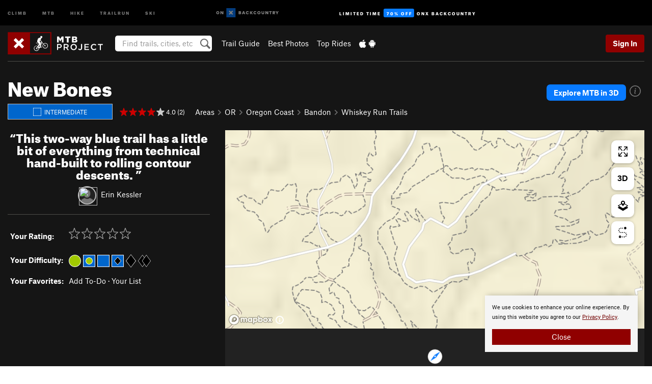

--- FILE ---
content_type: text/html; charset=utf-8
request_url: https://www.google.com/recaptcha/enterprise/anchor?ar=1&k=6LdFNV0jAAAAAJb9kqjVRGnzoAzDwSuJU1LLcyLn&co=aHR0cHM6Ly93d3cubXRicHJvamVjdC5jb206NDQz&hl=en&v=PoyoqOPhxBO7pBk68S4YbpHZ&size=invisible&anchor-ms=20000&execute-ms=30000&cb=kyb2461gjhg5
body_size: 48905
content:
<!DOCTYPE HTML><html dir="ltr" lang="en"><head><meta http-equiv="Content-Type" content="text/html; charset=UTF-8">
<meta http-equiv="X-UA-Compatible" content="IE=edge">
<title>reCAPTCHA</title>
<style type="text/css">
/* cyrillic-ext */
@font-face {
  font-family: 'Roboto';
  font-style: normal;
  font-weight: 400;
  font-stretch: 100%;
  src: url(//fonts.gstatic.com/s/roboto/v48/KFO7CnqEu92Fr1ME7kSn66aGLdTylUAMa3GUBHMdazTgWw.woff2) format('woff2');
  unicode-range: U+0460-052F, U+1C80-1C8A, U+20B4, U+2DE0-2DFF, U+A640-A69F, U+FE2E-FE2F;
}
/* cyrillic */
@font-face {
  font-family: 'Roboto';
  font-style: normal;
  font-weight: 400;
  font-stretch: 100%;
  src: url(//fonts.gstatic.com/s/roboto/v48/KFO7CnqEu92Fr1ME7kSn66aGLdTylUAMa3iUBHMdazTgWw.woff2) format('woff2');
  unicode-range: U+0301, U+0400-045F, U+0490-0491, U+04B0-04B1, U+2116;
}
/* greek-ext */
@font-face {
  font-family: 'Roboto';
  font-style: normal;
  font-weight: 400;
  font-stretch: 100%;
  src: url(//fonts.gstatic.com/s/roboto/v48/KFO7CnqEu92Fr1ME7kSn66aGLdTylUAMa3CUBHMdazTgWw.woff2) format('woff2');
  unicode-range: U+1F00-1FFF;
}
/* greek */
@font-face {
  font-family: 'Roboto';
  font-style: normal;
  font-weight: 400;
  font-stretch: 100%;
  src: url(//fonts.gstatic.com/s/roboto/v48/KFO7CnqEu92Fr1ME7kSn66aGLdTylUAMa3-UBHMdazTgWw.woff2) format('woff2');
  unicode-range: U+0370-0377, U+037A-037F, U+0384-038A, U+038C, U+038E-03A1, U+03A3-03FF;
}
/* math */
@font-face {
  font-family: 'Roboto';
  font-style: normal;
  font-weight: 400;
  font-stretch: 100%;
  src: url(//fonts.gstatic.com/s/roboto/v48/KFO7CnqEu92Fr1ME7kSn66aGLdTylUAMawCUBHMdazTgWw.woff2) format('woff2');
  unicode-range: U+0302-0303, U+0305, U+0307-0308, U+0310, U+0312, U+0315, U+031A, U+0326-0327, U+032C, U+032F-0330, U+0332-0333, U+0338, U+033A, U+0346, U+034D, U+0391-03A1, U+03A3-03A9, U+03B1-03C9, U+03D1, U+03D5-03D6, U+03F0-03F1, U+03F4-03F5, U+2016-2017, U+2034-2038, U+203C, U+2040, U+2043, U+2047, U+2050, U+2057, U+205F, U+2070-2071, U+2074-208E, U+2090-209C, U+20D0-20DC, U+20E1, U+20E5-20EF, U+2100-2112, U+2114-2115, U+2117-2121, U+2123-214F, U+2190, U+2192, U+2194-21AE, U+21B0-21E5, U+21F1-21F2, U+21F4-2211, U+2213-2214, U+2216-22FF, U+2308-230B, U+2310, U+2319, U+231C-2321, U+2336-237A, U+237C, U+2395, U+239B-23B7, U+23D0, U+23DC-23E1, U+2474-2475, U+25AF, U+25B3, U+25B7, U+25BD, U+25C1, U+25CA, U+25CC, U+25FB, U+266D-266F, U+27C0-27FF, U+2900-2AFF, U+2B0E-2B11, U+2B30-2B4C, U+2BFE, U+3030, U+FF5B, U+FF5D, U+1D400-1D7FF, U+1EE00-1EEFF;
}
/* symbols */
@font-face {
  font-family: 'Roboto';
  font-style: normal;
  font-weight: 400;
  font-stretch: 100%;
  src: url(//fonts.gstatic.com/s/roboto/v48/KFO7CnqEu92Fr1ME7kSn66aGLdTylUAMaxKUBHMdazTgWw.woff2) format('woff2');
  unicode-range: U+0001-000C, U+000E-001F, U+007F-009F, U+20DD-20E0, U+20E2-20E4, U+2150-218F, U+2190, U+2192, U+2194-2199, U+21AF, U+21E6-21F0, U+21F3, U+2218-2219, U+2299, U+22C4-22C6, U+2300-243F, U+2440-244A, U+2460-24FF, U+25A0-27BF, U+2800-28FF, U+2921-2922, U+2981, U+29BF, U+29EB, U+2B00-2BFF, U+4DC0-4DFF, U+FFF9-FFFB, U+10140-1018E, U+10190-1019C, U+101A0, U+101D0-101FD, U+102E0-102FB, U+10E60-10E7E, U+1D2C0-1D2D3, U+1D2E0-1D37F, U+1F000-1F0FF, U+1F100-1F1AD, U+1F1E6-1F1FF, U+1F30D-1F30F, U+1F315, U+1F31C, U+1F31E, U+1F320-1F32C, U+1F336, U+1F378, U+1F37D, U+1F382, U+1F393-1F39F, U+1F3A7-1F3A8, U+1F3AC-1F3AF, U+1F3C2, U+1F3C4-1F3C6, U+1F3CA-1F3CE, U+1F3D4-1F3E0, U+1F3ED, U+1F3F1-1F3F3, U+1F3F5-1F3F7, U+1F408, U+1F415, U+1F41F, U+1F426, U+1F43F, U+1F441-1F442, U+1F444, U+1F446-1F449, U+1F44C-1F44E, U+1F453, U+1F46A, U+1F47D, U+1F4A3, U+1F4B0, U+1F4B3, U+1F4B9, U+1F4BB, U+1F4BF, U+1F4C8-1F4CB, U+1F4D6, U+1F4DA, U+1F4DF, U+1F4E3-1F4E6, U+1F4EA-1F4ED, U+1F4F7, U+1F4F9-1F4FB, U+1F4FD-1F4FE, U+1F503, U+1F507-1F50B, U+1F50D, U+1F512-1F513, U+1F53E-1F54A, U+1F54F-1F5FA, U+1F610, U+1F650-1F67F, U+1F687, U+1F68D, U+1F691, U+1F694, U+1F698, U+1F6AD, U+1F6B2, U+1F6B9-1F6BA, U+1F6BC, U+1F6C6-1F6CF, U+1F6D3-1F6D7, U+1F6E0-1F6EA, U+1F6F0-1F6F3, U+1F6F7-1F6FC, U+1F700-1F7FF, U+1F800-1F80B, U+1F810-1F847, U+1F850-1F859, U+1F860-1F887, U+1F890-1F8AD, U+1F8B0-1F8BB, U+1F8C0-1F8C1, U+1F900-1F90B, U+1F93B, U+1F946, U+1F984, U+1F996, U+1F9E9, U+1FA00-1FA6F, U+1FA70-1FA7C, U+1FA80-1FA89, U+1FA8F-1FAC6, U+1FACE-1FADC, U+1FADF-1FAE9, U+1FAF0-1FAF8, U+1FB00-1FBFF;
}
/* vietnamese */
@font-face {
  font-family: 'Roboto';
  font-style: normal;
  font-weight: 400;
  font-stretch: 100%;
  src: url(//fonts.gstatic.com/s/roboto/v48/KFO7CnqEu92Fr1ME7kSn66aGLdTylUAMa3OUBHMdazTgWw.woff2) format('woff2');
  unicode-range: U+0102-0103, U+0110-0111, U+0128-0129, U+0168-0169, U+01A0-01A1, U+01AF-01B0, U+0300-0301, U+0303-0304, U+0308-0309, U+0323, U+0329, U+1EA0-1EF9, U+20AB;
}
/* latin-ext */
@font-face {
  font-family: 'Roboto';
  font-style: normal;
  font-weight: 400;
  font-stretch: 100%;
  src: url(//fonts.gstatic.com/s/roboto/v48/KFO7CnqEu92Fr1ME7kSn66aGLdTylUAMa3KUBHMdazTgWw.woff2) format('woff2');
  unicode-range: U+0100-02BA, U+02BD-02C5, U+02C7-02CC, U+02CE-02D7, U+02DD-02FF, U+0304, U+0308, U+0329, U+1D00-1DBF, U+1E00-1E9F, U+1EF2-1EFF, U+2020, U+20A0-20AB, U+20AD-20C0, U+2113, U+2C60-2C7F, U+A720-A7FF;
}
/* latin */
@font-face {
  font-family: 'Roboto';
  font-style: normal;
  font-weight: 400;
  font-stretch: 100%;
  src: url(//fonts.gstatic.com/s/roboto/v48/KFO7CnqEu92Fr1ME7kSn66aGLdTylUAMa3yUBHMdazQ.woff2) format('woff2');
  unicode-range: U+0000-00FF, U+0131, U+0152-0153, U+02BB-02BC, U+02C6, U+02DA, U+02DC, U+0304, U+0308, U+0329, U+2000-206F, U+20AC, U+2122, U+2191, U+2193, U+2212, U+2215, U+FEFF, U+FFFD;
}
/* cyrillic-ext */
@font-face {
  font-family: 'Roboto';
  font-style: normal;
  font-weight: 500;
  font-stretch: 100%;
  src: url(//fonts.gstatic.com/s/roboto/v48/KFO7CnqEu92Fr1ME7kSn66aGLdTylUAMa3GUBHMdazTgWw.woff2) format('woff2');
  unicode-range: U+0460-052F, U+1C80-1C8A, U+20B4, U+2DE0-2DFF, U+A640-A69F, U+FE2E-FE2F;
}
/* cyrillic */
@font-face {
  font-family: 'Roboto';
  font-style: normal;
  font-weight: 500;
  font-stretch: 100%;
  src: url(//fonts.gstatic.com/s/roboto/v48/KFO7CnqEu92Fr1ME7kSn66aGLdTylUAMa3iUBHMdazTgWw.woff2) format('woff2');
  unicode-range: U+0301, U+0400-045F, U+0490-0491, U+04B0-04B1, U+2116;
}
/* greek-ext */
@font-face {
  font-family: 'Roboto';
  font-style: normal;
  font-weight: 500;
  font-stretch: 100%;
  src: url(//fonts.gstatic.com/s/roboto/v48/KFO7CnqEu92Fr1ME7kSn66aGLdTylUAMa3CUBHMdazTgWw.woff2) format('woff2');
  unicode-range: U+1F00-1FFF;
}
/* greek */
@font-face {
  font-family: 'Roboto';
  font-style: normal;
  font-weight: 500;
  font-stretch: 100%;
  src: url(//fonts.gstatic.com/s/roboto/v48/KFO7CnqEu92Fr1ME7kSn66aGLdTylUAMa3-UBHMdazTgWw.woff2) format('woff2');
  unicode-range: U+0370-0377, U+037A-037F, U+0384-038A, U+038C, U+038E-03A1, U+03A3-03FF;
}
/* math */
@font-face {
  font-family: 'Roboto';
  font-style: normal;
  font-weight: 500;
  font-stretch: 100%;
  src: url(//fonts.gstatic.com/s/roboto/v48/KFO7CnqEu92Fr1ME7kSn66aGLdTylUAMawCUBHMdazTgWw.woff2) format('woff2');
  unicode-range: U+0302-0303, U+0305, U+0307-0308, U+0310, U+0312, U+0315, U+031A, U+0326-0327, U+032C, U+032F-0330, U+0332-0333, U+0338, U+033A, U+0346, U+034D, U+0391-03A1, U+03A3-03A9, U+03B1-03C9, U+03D1, U+03D5-03D6, U+03F0-03F1, U+03F4-03F5, U+2016-2017, U+2034-2038, U+203C, U+2040, U+2043, U+2047, U+2050, U+2057, U+205F, U+2070-2071, U+2074-208E, U+2090-209C, U+20D0-20DC, U+20E1, U+20E5-20EF, U+2100-2112, U+2114-2115, U+2117-2121, U+2123-214F, U+2190, U+2192, U+2194-21AE, U+21B0-21E5, U+21F1-21F2, U+21F4-2211, U+2213-2214, U+2216-22FF, U+2308-230B, U+2310, U+2319, U+231C-2321, U+2336-237A, U+237C, U+2395, U+239B-23B7, U+23D0, U+23DC-23E1, U+2474-2475, U+25AF, U+25B3, U+25B7, U+25BD, U+25C1, U+25CA, U+25CC, U+25FB, U+266D-266F, U+27C0-27FF, U+2900-2AFF, U+2B0E-2B11, U+2B30-2B4C, U+2BFE, U+3030, U+FF5B, U+FF5D, U+1D400-1D7FF, U+1EE00-1EEFF;
}
/* symbols */
@font-face {
  font-family: 'Roboto';
  font-style: normal;
  font-weight: 500;
  font-stretch: 100%;
  src: url(//fonts.gstatic.com/s/roboto/v48/KFO7CnqEu92Fr1ME7kSn66aGLdTylUAMaxKUBHMdazTgWw.woff2) format('woff2');
  unicode-range: U+0001-000C, U+000E-001F, U+007F-009F, U+20DD-20E0, U+20E2-20E4, U+2150-218F, U+2190, U+2192, U+2194-2199, U+21AF, U+21E6-21F0, U+21F3, U+2218-2219, U+2299, U+22C4-22C6, U+2300-243F, U+2440-244A, U+2460-24FF, U+25A0-27BF, U+2800-28FF, U+2921-2922, U+2981, U+29BF, U+29EB, U+2B00-2BFF, U+4DC0-4DFF, U+FFF9-FFFB, U+10140-1018E, U+10190-1019C, U+101A0, U+101D0-101FD, U+102E0-102FB, U+10E60-10E7E, U+1D2C0-1D2D3, U+1D2E0-1D37F, U+1F000-1F0FF, U+1F100-1F1AD, U+1F1E6-1F1FF, U+1F30D-1F30F, U+1F315, U+1F31C, U+1F31E, U+1F320-1F32C, U+1F336, U+1F378, U+1F37D, U+1F382, U+1F393-1F39F, U+1F3A7-1F3A8, U+1F3AC-1F3AF, U+1F3C2, U+1F3C4-1F3C6, U+1F3CA-1F3CE, U+1F3D4-1F3E0, U+1F3ED, U+1F3F1-1F3F3, U+1F3F5-1F3F7, U+1F408, U+1F415, U+1F41F, U+1F426, U+1F43F, U+1F441-1F442, U+1F444, U+1F446-1F449, U+1F44C-1F44E, U+1F453, U+1F46A, U+1F47D, U+1F4A3, U+1F4B0, U+1F4B3, U+1F4B9, U+1F4BB, U+1F4BF, U+1F4C8-1F4CB, U+1F4D6, U+1F4DA, U+1F4DF, U+1F4E3-1F4E6, U+1F4EA-1F4ED, U+1F4F7, U+1F4F9-1F4FB, U+1F4FD-1F4FE, U+1F503, U+1F507-1F50B, U+1F50D, U+1F512-1F513, U+1F53E-1F54A, U+1F54F-1F5FA, U+1F610, U+1F650-1F67F, U+1F687, U+1F68D, U+1F691, U+1F694, U+1F698, U+1F6AD, U+1F6B2, U+1F6B9-1F6BA, U+1F6BC, U+1F6C6-1F6CF, U+1F6D3-1F6D7, U+1F6E0-1F6EA, U+1F6F0-1F6F3, U+1F6F7-1F6FC, U+1F700-1F7FF, U+1F800-1F80B, U+1F810-1F847, U+1F850-1F859, U+1F860-1F887, U+1F890-1F8AD, U+1F8B0-1F8BB, U+1F8C0-1F8C1, U+1F900-1F90B, U+1F93B, U+1F946, U+1F984, U+1F996, U+1F9E9, U+1FA00-1FA6F, U+1FA70-1FA7C, U+1FA80-1FA89, U+1FA8F-1FAC6, U+1FACE-1FADC, U+1FADF-1FAE9, U+1FAF0-1FAF8, U+1FB00-1FBFF;
}
/* vietnamese */
@font-face {
  font-family: 'Roboto';
  font-style: normal;
  font-weight: 500;
  font-stretch: 100%;
  src: url(//fonts.gstatic.com/s/roboto/v48/KFO7CnqEu92Fr1ME7kSn66aGLdTylUAMa3OUBHMdazTgWw.woff2) format('woff2');
  unicode-range: U+0102-0103, U+0110-0111, U+0128-0129, U+0168-0169, U+01A0-01A1, U+01AF-01B0, U+0300-0301, U+0303-0304, U+0308-0309, U+0323, U+0329, U+1EA0-1EF9, U+20AB;
}
/* latin-ext */
@font-face {
  font-family: 'Roboto';
  font-style: normal;
  font-weight: 500;
  font-stretch: 100%;
  src: url(//fonts.gstatic.com/s/roboto/v48/KFO7CnqEu92Fr1ME7kSn66aGLdTylUAMa3KUBHMdazTgWw.woff2) format('woff2');
  unicode-range: U+0100-02BA, U+02BD-02C5, U+02C7-02CC, U+02CE-02D7, U+02DD-02FF, U+0304, U+0308, U+0329, U+1D00-1DBF, U+1E00-1E9F, U+1EF2-1EFF, U+2020, U+20A0-20AB, U+20AD-20C0, U+2113, U+2C60-2C7F, U+A720-A7FF;
}
/* latin */
@font-face {
  font-family: 'Roboto';
  font-style: normal;
  font-weight: 500;
  font-stretch: 100%;
  src: url(//fonts.gstatic.com/s/roboto/v48/KFO7CnqEu92Fr1ME7kSn66aGLdTylUAMa3yUBHMdazQ.woff2) format('woff2');
  unicode-range: U+0000-00FF, U+0131, U+0152-0153, U+02BB-02BC, U+02C6, U+02DA, U+02DC, U+0304, U+0308, U+0329, U+2000-206F, U+20AC, U+2122, U+2191, U+2193, U+2212, U+2215, U+FEFF, U+FFFD;
}
/* cyrillic-ext */
@font-face {
  font-family: 'Roboto';
  font-style: normal;
  font-weight: 900;
  font-stretch: 100%;
  src: url(//fonts.gstatic.com/s/roboto/v48/KFO7CnqEu92Fr1ME7kSn66aGLdTylUAMa3GUBHMdazTgWw.woff2) format('woff2');
  unicode-range: U+0460-052F, U+1C80-1C8A, U+20B4, U+2DE0-2DFF, U+A640-A69F, U+FE2E-FE2F;
}
/* cyrillic */
@font-face {
  font-family: 'Roboto';
  font-style: normal;
  font-weight: 900;
  font-stretch: 100%;
  src: url(//fonts.gstatic.com/s/roboto/v48/KFO7CnqEu92Fr1ME7kSn66aGLdTylUAMa3iUBHMdazTgWw.woff2) format('woff2');
  unicode-range: U+0301, U+0400-045F, U+0490-0491, U+04B0-04B1, U+2116;
}
/* greek-ext */
@font-face {
  font-family: 'Roboto';
  font-style: normal;
  font-weight: 900;
  font-stretch: 100%;
  src: url(//fonts.gstatic.com/s/roboto/v48/KFO7CnqEu92Fr1ME7kSn66aGLdTylUAMa3CUBHMdazTgWw.woff2) format('woff2');
  unicode-range: U+1F00-1FFF;
}
/* greek */
@font-face {
  font-family: 'Roboto';
  font-style: normal;
  font-weight: 900;
  font-stretch: 100%;
  src: url(//fonts.gstatic.com/s/roboto/v48/KFO7CnqEu92Fr1ME7kSn66aGLdTylUAMa3-UBHMdazTgWw.woff2) format('woff2');
  unicode-range: U+0370-0377, U+037A-037F, U+0384-038A, U+038C, U+038E-03A1, U+03A3-03FF;
}
/* math */
@font-face {
  font-family: 'Roboto';
  font-style: normal;
  font-weight: 900;
  font-stretch: 100%;
  src: url(//fonts.gstatic.com/s/roboto/v48/KFO7CnqEu92Fr1ME7kSn66aGLdTylUAMawCUBHMdazTgWw.woff2) format('woff2');
  unicode-range: U+0302-0303, U+0305, U+0307-0308, U+0310, U+0312, U+0315, U+031A, U+0326-0327, U+032C, U+032F-0330, U+0332-0333, U+0338, U+033A, U+0346, U+034D, U+0391-03A1, U+03A3-03A9, U+03B1-03C9, U+03D1, U+03D5-03D6, U+03F0-03F1, U+03F4-03F5, U+2016-2017, U+2034-2038, U+203C, U+2040, U+2043, U+2047, U+2050, U+2057, U+205F, U+2070-2071, U+2074-208E, U+2090-209C, U+20D0-20DC, U+20E1, U+20E5-20EF, U+2100-2112, U+2114-2115, U+2117-2121, U+2123-214F, U+2190, U+2192, U+2194-21AE, U+21B0-21E5, U+21F1-21F2, U+21F4-2211, U+2213-2214, U+2216-22FF, U+2308-230B, U+2310, U+2319, U+231C-2321, U+2336-237A, U+237C, U+2395, U+239B-23B7, U+23D0, U+23DC-23E1, U+2474-2475, U+25AF, U+25B3, U+25B7, U+25BD, U+25C1, U+25CA, U+25CC, U+25FB, U+266D-266F, U+27C0-27FF, U+2900-2AFF, U+2B0E-2B11, U+2B30-2B4C, U+2BFE, U+3030, U+FF5B, U+FF5D, U+1D400-1D7FF, U+1EE00-1EEFF;
}
/* symbols */
@font-face {
  font-family: 'Roboto';
  font-style: normal;
  font-weight: 900;
  font-stretch: 100%;
  src: url(//fonts.gstatic.com/s/roboto/v48/KFO7CnqEu92Fr1ME7kSn66aGLdTylUAMaxKUBHMdazTgWw.woff2) format('woff2');
  unicode-range: U+0001-000C, U+000E-001F, U+007F-009F, U+20DD-20E0, U+20E2-20E4, U+2150-218F, U+2190, U+2192, U+2194-2199, U+21AF, U+21E6-21F0, U+21F3, U+2218-2219, U+2299, U+22C4-22C6, U+2300-243F, U+2440-244A, U+2460-24FF, U+25A0-27BF, U+2800-28FF, U+2921-2922, U+2981, U+29BF, U+29EB, U+2B00-2BFF, U+4DC0-4DFF, U+FFF9-FFFB, U+10140-1018E, U+10190-1019C, U+101A0, U+101D0-101FD, U+102E0-102FB, U+10E60-10E7E, U+1D2C0-1D2D3, U+1D2E0-1D37F, U+1F000-1F0FF, U+1F100-1F1AD, U+1F1E6-1F1FF, U+1F30D-1F30F, U+1F315, U+1F31C, U+1F31E, U+1F320-1F32C, U+1F336, U+1F378, U+1F37D, U+1F382, U+1F393-1F39F, U+1F3A7-1F3A8, U+1F3AC-1F3AF, U+1F3C2, U+1F3C4-1F3C6, U+1F3CA-1F3CE, U+1F3D4-1F3E0, U+1F3ED, U+1F3F1-1F3F3, U+1F3F5-1F3F7, U+1F408, U+1F415, U+1F41F, U+1F426, U+1F43F, U+1F441-1F442, U+1F444, U+1F446-1F449, U+1F44C-1F44E, U+1F453, U+1F46A, U+1F47D, U+1F4A3, U+1F4B0, U+1F4B3, U+1F4B9, U+1F4BB, U+1F4BF, U+1F4C8-1F4CB, U+1F4D6, U+1F4DA, U+1F4DF, U+1F4E3-1F4E6, U+1F4EA-1F4ED, U+1F4F7, U+1F4F9-1F4FB, U+1F4FD-1F4FE, U+1F503, U+1F507-1F50B, U+1F50D, U+1F512-1F513, U+1F53E-1F54A, U+1F54F-1F5FA, U+1F610, U+1F650-1F67F, U+1F687, U+1F68D, U+1F691, U+1F694, U+1F698, U+1F6AD, U+1F6B2, U+1F6B9-1F6BA, U+1F6BC, U+1F6C6-1F6CF, U+1F6D3-1F6D7, U+1F6E0-1F6EA, U+1F6F0-1F6F3, U+1F6F7-1F6FC, U+1F700-1F7FF, U+1F800-1F80B, U+1F810-1F847, U+1F850-1F859, U+1F860-1F887, U+1F890-1F8AD, U+1F8B0-1F8BB, U+1F8C0-1F8C1, U+1F900-1F90B, U+1F93B, U+1F946, U+1F984, U+1F996, U+1F9E9, U+1FA00-1FA6F, U+1FA70-1FA7C, U+1FA80-1FA89, U+1FA8F-1FAC6, U+1FACE-1FADC, U+1FADF-1FAE9, U+1FAF0-1FAF8, U+1FB00-1FBFF;
}
/* vietnamese */
@font-face {
  font-family: 'Roboto';
  font-style: normal;
  font-weight: 900;
  font-stretch: 100%;
  src: url(//fonts.gstatic.com/s/roboto/v48/KFO7CnqEu92Fr1ME7kSn66aGLdTylUAMa3OUBHMdazTgWw.woff2) format('woff2');
  unicode-range: U+0102-0103, U+0110-0111, U+0128-0129, U+0168-0169, U+01A0-01A1, U+01AF-01B0, U+0300-0301, U+0303-0304, U+0308-0309, U+0323, U+0329, U+1EA0-1EF9, U+20AB;
}
/* latin-ext */
@font-face {
  font-family: 'Roboto';
  font-style: normal;
  font-weight: 900;
  font-stretch: 100%;
  src: url(//fonts.gstatic.com/s/roboto/v48/KFO7CnqEu92Fr1ME7kSn66aGLdTylUAMa3KUBHMdazTgWw.woff2) format('woff2');
  unicode-range: U+0100-02BA, U+02BD-02C5, U+02C7-02CC, U+02CE-02D7, U+02DD-02FF, U+0304, U+0308, U+0329, U+1D00-1DBF, U+1E00-1E9F, U+1EF2-1EFF, U+2020, U+20A0-20AB, U+20AD-20C0, U+2113, U+2C60-2C7F, U+A720-A7FF;
}
/* latin */
@font-face {
  font-family: 'Roboto';
  font-style: normal;
  font-weight: 900;
  font-stretch: 100%;
  src: url(//fonts.gstatic.com/s/roboto/v48/KFO7CnqEu92Fr1ME7kSn66aGLdTylUAMa3yUBHMdazQ.woff2) format('woff2');
  unicode-range: U+0000-00FF, U+0131, U+0152-0153, U+02BB-02BC, U+02C6, U+02DA, U+02DC, U+0304, U+0308, U+0329, U+2000-206F, U+20AC, U+2122, U+2191, U+2193, U+2212, U+2215, U+FEFF, U+FFFD;
}

</style>
<link rel="stylesheet" type="text/css" href="https://www.gstatic.com/recaptcha/releases/PoyoqOPhxBO7pBk68S4YbpHZ/styles__ltr.css">
<script nonce="v0ak3hhMsxXZ6fOW8CiACw" type="text/javascript">window['__recaptcha_api'] = 'https://www.google.com/recaptcha/enterprise/';</script>
<script type="text/javascript" src="https://www.gstatic.com/recaptcha/releases/PoyoqOPhxBO7pBk68S4YbpHZ/recaptcha__en.js" nonce="v0ak3hhMsxXZ6fOW8CiACw">
      
    </script></head>
<body><div id="rc-anchor-alert" class="rc-anchor-alert"></div>
<input type="hidden" id="recaptcha-token" value="[base64]">
<script type="text/javascript" nonce="v0ak3hhMsxXZ6fOW8CiACw">
      recaptcha.anchor.Main.init("[\x22ainput\x22,[\x22bgdata\x22,\x22\x22,\[base64]/[base64]/[base64]/bmV3IHJbeF0oY1swXSk6RT09Mj9uZXcgclt4XShjWzBdLGNbMV0pOkU9PTM/bmV3IHJbeF0oY1swXSxjWzFdLGNbMl0pOkU9PTQ/[base64]/[base64]/[base64]/[base64]/[base64]/[base64]/[base64]/[base64]\x22,\[base64]\x22,\x22XsKew4oaw6fChcO0S8O8wrF+OsKuDsK1eXlgw7HDrzLDjsK/wpbCvF3Dvl/DpwoLaAcXewAUfcKuwrZiwoFGIzAfw6TCrRxrw63CiUV5wpAPKGLClUYrw73Cl8Kqw4tSD3fCmU/Ds8KNLsKDwrDDjFAFIMK2woTDlsK1I2Ylwo3CoMOpXcOVwo7DsB7DkF0LfMK4wrXDq8OvYMKWwqBFw4UcN0/CtsKkMDZ8KhbCjUTDnsKBw5TCmcOtw4HCo8OwZMKRwpHDphTDuSTDm2I8woDDscKtc8KREcKeJ2kdwrMUwpA6eBzDggl4w6DCsDfCl3p2wobDjTrDp0ZUw6vDomUOw7kRw67DrBvCiCQ/w5bCsnpjMnBtcWHDmCErN8OeTFXCqsOgW8OcwpZuDcK9wq3CnsOAw6TCoz/CnngdFiIaE3c/w6jDmQFbWDDCkWhUwpfCksOiw6ZXE8O/[base64]/DlyLDkkvCoMOMwr9KBh7CqmMOwrZaw79dw5tcJMO0Dx1aw5jCuMKQw63CjSLCkgjCnF3ClW7CmCBhV8OxKUdCFMKCwr7DgRwBw7PCqirDkcKXJsKLP0XDmcK6w5jCpyvDhDI+w5zCmAMRQ2pdwr9YGMOJBsK3w5XCjH7CjVfCpcKNWMK0FRpeQhwWw6/DrsKLw7LCrX5AWwTDtTI4AsO8XgF7dyPDl0zDqiASwqYdwpoxaMKXwrh1w4UgwqN+eMO4eXE9JSXCoVzCoQ8tVxoDQxLDrsKkw4k7w4XDo8OQw5tPwrnCqsKZCgFmwqzCixrCtXxPccOJcsKvwprCmsKAwo/CmsOjXXTDlsOjb3/DtiFSRkJwwqdJwookw6fCocKewrXCscKxwpsfTjnDiVkHw4rCqMKjeQp4w5lVw41Nw6bCmsKxw6rDrcO+XjRXwrwTwrVcaTzCncK/w6YJwrZ4wr9GUQLDoMKQPjcoNzHCqMKXMsOcwrDDgMOiSsKmw4IUAsK+wqw3wpfCscK4cUlfwq0ew59mwrEkw5/DpsKQW8KSwpBycA7CpGM+w54LfSEUwq0jw4XDgMO5wrbDq8KOw7wHwpZ3DFHDrMKMwpfDuG/CmsOjYsKHw5/ChcKnccKXCsOkdhDDocK/R3TDh8KhHcObdmvCpsOQd8OMw7NFQcKNw4nCqW17woQqfjsgwo7DsG3DosOHwq3DiMKpKx9/[base64]/CoRDClVzCqlLCkMOUdTnDssO4L8KEw7gsQ8KiLj/CncKmEwkYdMKsIR5sw6pZZsOCYCzDosOCwpzCritDYMK9djkbwoQxw5/ChMOCOsK2AMOSw5VKwp3DncKtw5PDjUktKcOOwohvwpPDk3sLw63DmybChMKfwrA2w4vDgQbDrg1Xw65CeMKFw4jCo2bDvsKBwrLDkcO3w7sJO8OAw5c3DsOmacKqfsK8wpXDgxpMw5d6TW0FUG4STjPCjcK/cFjDh8OfXMOFw5fCrTjDsMKWXh8XN8O/[base64]/DgcOlUnVFw6NWc3lkw63DlMO4w4A8wpMew59KwqDDrDUidl7DkkghbcKjIMK8wrnDuDLCnTXCgH4vSsKNwrh3DRjCosObwobCnivCl8ORw4LDkH92RAzDgh7CmMKLwrtxw4PCiV9hwrjDoBF6w57DjXttAMOFW8O4EMKiwr0Iw7HDosOtb3PDjTnDgwPCoELDtR/DiWfCtSnCi8KoEMOSI8KaBcKgY1jCkGdqwrDCmGIvN0BbAAfDlX/CjizCsMOVYEBswrZQwpBEwonDnMO5J3ESw7rDuMKIw6PDq8OIwpbDg8O3b1XCkj8MO8KhwpXDrV4ywrFEW3jCqCVbw6vCkcKNfTrCpMK6VMOzw5vDtgwFMsOcwqbCpDpZB8Otw4QcwpZBw6/[base64]/CqnwqHsKiw6UXwqzCqz9dwprDjwnDusODwpLDjMOpw53CksKkwqJybsKdIT/CmMOEM8KnW8Kpwpg/w6LDtVwKwrLDh11gw6HDoVdEUiXDumnDsMKqwozDpcORw5toLwN7w4fCmcKQdcK4w4lCwpTCkMOjw5XDosKFDsOUw5jCllkfw58uTi0Uw4AUd8O/[base64]/Dm8KEw5F1FxA3wqAfw402cyPCocKFw5Imw4dQCjrDk8Kmb8KjYHw3wo5Uan7CtMOHw5jDkMOnSSjClw/CqsKvScKfO8Oyw4fCpsK+XmdMwrXDu8KODsK1QS3Dh3/[base64]/CiC4AZ25VwobCvsO6KMKLw7UDw7HCo3nCrcO9JUXCqcOOwr/CnUJ0w51Dwq/Do37DjsOMw7A+wqIpVjbDqjHCmcKzw50/w7zCu8KBwqPCh8KrNwAkwrrDmgZjCjjCr8KXNcOZZMKcwqZXX8KyGcKQwqATaVB5LQp+wpzDiWzCuHhcNMOxdF/DhMKJOxPCpcK5NMO1w5Z4Hx/CpD9aTRLDjUVBwo00wrnDonsPw4QBFcKwUEgpH8OSw4EqwrNRd0tOAcOTw6g1WcOve8KMesOWSyDCu8K/w6x6w6jDs8Omw6/DqsKCQSHDn8KXJ8O/LsKaAH7DnjvDvcOsw4HCq8Oqw7pkwobDlMObw6DDrcObUSVwMcKJw5x5w4PCjm1iTmbDt0ZUYcOIw73DnMOYw7kcXMKWGMOdYMKbwrvCpgJ2PsKAw7bDs0DCg8OKQyI2wqzDrw80IMOvfVjCosK9w5lmwodLwp/[base64]/[base64]/CvgkWw6zCrnsxbcOtw5XCsw5MejXCmsKQeA8TYCXCuGdcwoV3w5c4UnRDw6wFL8OMN8KDJSQQKFBRw6TDkMKAZUXDpC4rWQrCnCRRZ8KjVsOEw7RCAgdkw79ewp3Ck23DtcKbwoxXM1TDpMKDD1LCpQwOw6NaKgd5DiB/wq7DuMObw6LCpMKHw6fDiEPCnV1MAMOlwp1uQ8KsMFjDo0h9woXCsMKowoXDmsOGw4/DgDPCnR7Dt8OZw4cQwqLCnMKoUWRNdsKhw4HDl2vCjhPCvCXCnMKcFDlGPWMOXUxHwqMMw4hJwr/CmsKxwoo1w5fDskXChVXDmBoSD8KYPBBLBcKkHsKVwq3DvMKUURJcw5/DgcKfwpJ9w4XDgMKIY2TDtsKmRCfDgjw5wqQLXsKOaEhBw7MvwpcFwrjDsDDChBJ/w6HDpcKQw6ZlWsOawr3DvMKdw7zDm37CsGN9DxXCucOIZARywpFbwo1kw5/DjCVxPsKfZGo/XADDusKtw6zDoUhRwpA1c2shASM/w5VJVAs4w7hlw5Y/[base64]/Cm8OaNTDDosO7wrwawodpw4hDwr3DrcKAeMO0w7nDgXbDol/CmcKqAMK7PS5Iw6HDuMKjwqjChBtiw4LCl8K2w7YuI8OfG8OpDMO4SEtYccOYw4nCoW04bsOtflkTbgTCo2bDs8KpPFJtwrrCv0piwpw7ZAvDrgpSwrvDm1jCr1g2S1Bsw43DpGNcT8KpwqQww4zCuiUjw53DmAhoVcKQRsOVM8KtV8OdWh3DpDNZw7/CoRbDuhVqXsOIw70zwrfDssO5VcO4H2DCtcOEZcOmdsKGw6TDqMKjFixzVcOZw4XCpjrCv2UQwrofYMKywo/CiMOqBhAud8ODw7rDnkIVQcKFw4zDulXDlMOBwol3dXpYwqTCiX3CqcOrw5gZwonDp8KewrjDjEp2J3LCgMKzF8KDw5zCisKFwqUqw7LCjMK0F1rCgMKxZDzClMKOaAnCjwbCn8O+RDTClxvDtcKJwpJ/[base64]/Do8KgERDCrX99FMO+CsKkw5nDssKoQcO3fMOvw5XDpMO6wobCjMOTJS9Aw5VDwrgGBsO3BcOjQcOow61uD8KeCWTCiVXDpcKCwr88fFrCqWHDusOFRcOAW8KnIMKiw4EAGcKpXyMZXwLDgl/Dt8KOw4d/IFjDrx5DUyEgeRYEf8OOwpXCt8KmQMOFFlIjERrCicO1Z8KsMcKGwrMvYcOewpFTGsKmw4MWMCAOKigfdGExR8OZNkvCk13Csi0yw4BDwoPCoMOwFx13w5kZY8KXwoHDkMKrw5/DiMKGw5LDqsO0DsOqwrg1wp/DtFHDhMKBMsOgfsOgdiLCnVFpw508esOOwonDlk97wosLTMKgIzPDlcONw7htwoHCgkYEw4XCpn9xw4PDox4Swp15w4lRICnCpsKmOcOJw6gAwqzDscKEw4rCm03DrcK5ccKNw4zDgMKeHMOWwrnCr0/DpMOnEmHDjlUsXMOFwrzCjcKgdBJVwqBuwogxFFA6WMOpwrnDhsKawr7CnFLCk8OXw7Z9ORDCjMKOZsKOwqbCjz0dwo7Ci8O0wpkBAcO2wppnWcKtHRvCi8OIIizDgWPCiSjDkn/[base64]/DjhLCjMKvw4Ztw73DrToNwrs/w73Dnz3Dh1DDicKiw6fDth/Dl8K5wqLDscODwpwDw6TDqxASUk9GwqxxesKhQcOjMcONwptgXjfDu1XDniXDiMKmMWvDgMK8woHCiS0Hw6LCtsOyKSvCnmF1Q8KMfV/[base64]/[base64]/w7hCwoUrwr3Ch3TCg8K1woojCMKNwojDgW3CmBPCsMKkRwnDkz07GhTDusKzQ20HVxnDo8O7aRFDY8Kjw7lFPsOmw7rDijTDrlFYw5UjJANOw6cbf1fDqn3DvgLDrMOXw6bCsnA2YXrCrHw5w6rCsMKDfUx/Nm7Dhj4nesKowpTCr17CrlHCnMKgwr/DujPCtlzCmsOuwrPDvcKfY8OGwo9cB1AGW0/[base64]/DiMOjwrICCm3DusK9AlbCilgWwohWwrXChsKmeMKRw4V0wqTCtFdDG8O2w6vDp2/DvyvDrsKAw5NKwrZ1M3BjwqfDtcKQwqzCtABSw7zDvMKZwotGQllHwpvDjTjChgxHw6TDrALDoyhxw63DmA/Cq0wQw6PCgx/Dk8OuDMOoRcO8wofDqgLCtsO/[base64]/[base64]/CuBDClDtmV8OBwphAEVQ1wp3DoMKfBVHDsGUWdCZGU8OuR8KOwrzDkcOyw6UYFcOuw7rDicO8wpgZBWd2bMKbw4VlWcKHDxXCtwDDpFMaX8OAw6zDuFYhQW8owp3DvnZTwoDDnHhucD8GdsO4AypEw7DCkmHCjsK5dsKnw5/[base64]/[base64]/JsOpIXvCljTCjTlOw5PDiMKDwr3CjcKmw4rCjCbCtGrDqcOdYcKVw6DCvcKMHsKlw5XCqAw/[base64]/DujXCjVY+E2nDk8OFwpPCmcO1wr3CgMKHBQt6w79kJ8O2MGvDucKEw49ww4vCmsOdLsOMw5LCiGQSw6bCr8Ovw7w6BBI3wprCvsKBeRplY2vDiMO8wpPDjRNfIMK/wqjDr8OXwrXCq8K0KgfDsW3CrsOcFcOXw6Vjd24iRDPDnm5uwpnDrnJBUsOswqvCpMOMTAsbwrECwo3Dh3nDrWkmw4wnZsOucyJBw5LCiUXCtTdqRUrCpQhXb8KkEsOZwrzDlRBPwrdrGsO8wrPCk8OgNcKVw6HChcKsw599wqI6WcKkw7zDo8KCBVpCacO/M8OkJcONw6UqQ3ACwrJnw5ElU3spGRHDnlVMNMKDUVEJS0ImwoxrJsKTw5jCkMOANUU4w51PBsKCGsObwrkbQ3fCpUFvV8KOfBXDlcOcBcOOwot5BMKrw43CmGYfw7YnwqZiasKVZCXCrMO/M8O5wpLDiMOIwpcaRlDCnlfDqGsowpg9w7vCisKmY2LDvMOsNxXDncOdXMKpWSPDjDpmw5JSwpjCiRYVPcKLGyIowpgjasKjwpPDih/CsUPDrgDCn8OPwpnDhsKmWMOVUh8Dw59/[base64]/wpXDu8OMPsOYLcOgwqJrR1duY8KCw57Cj8KJUcOzAXlWDMO5w5Zpw7PDrmJvw4TDl8OIwqVqwpNDw4DCug7DuB/DnB3Cr8OiQ8KuZEkTwo/DpSXDq0h0CU7CmnzCg8OawozDlcODX0hqwq7Dl8KXVBDDicOtwq4Iw4lMV8O6JMOSB8O1wpJ2UMOpw7oow5/Dm10OJxpRIsOCw61/[base64]/CsMOXwrXCgMOMMxnDk39QQWoHw6fDjsKvVx0nwr/ChsKmdUo5McKyHhR0w7kswoxrOsOcw4ZDwprCl1zCtMOxMsOHLkc8CW0lZcO3w5YbScOZwrMMwokOYkY1wq3Dt29cwrTDhEfDpsOAIMK+wp11TcODHMO/dMOUwoTDvkVKwqfCoMORw5oZw7jDvcOSw4jDunjCtcKjwrUfNjHDjMOJfh9GBMKFw5xlw6cCLzFtwrs/wodOXhDDhSAfJsKbI8O0TMOawrcZw4wsw4/[base64]/CvxDCsRLDlBsSwrQuPcOJwq3Cp8KMw4HDvh/DtzopBsKpZxNyw7LDsMK9QMKTw4d7w5I0wpTDsVLCvMOfDcOwS11SwopHw4YFZ00Ewr5Vw6vCgT4Sw7AFXsO2w4TCkMOKw4tWd8OoeQ5LwpgTcsO4w7bDpA3DnlglCCdJwowmwrbDocO7w4/Dq8KgwqDDn8KUYcK1wrLDuFoVPMKVbcKPwpJaw7PDj8OIV33DrcORFgrCicOlTsO3PRhHwqfCoi/Dr1vDs8KGw63CkMKRL2M7BsOJw6FoaUN7wr3DhRA9ScKsw6rCkMKvJ0vDj3ZBFhjCgCbDksKmw4rCmwbClsKNw4/CgWjCgh7Ct0ELY8K3GkUcIUDDgAsFfzQow6/Co8OdSmQ3bB/[base64]/CsyLDtnRqJsONf0d5woDDmi3CrcK4wrYSw7w+wonDqsO/[base64]/PsK2WC1wHMOaD8KgemM/[base64]/w57CiwrDonfCpsOjZSHCpFnDkAw0dRXCtcO/YWRxw5LDin/DvwzDk3NqwofDl8OeworDszJ9w7IQQ8OUGcOiw57CgMOLTsKmTsKVwo7DqsK4dsK+L8OMWMOzwqPChMORw6EAwpHCvQssw7pGwpwSw7gowq7Dv0vDlw/DlMKXwrLDhWpIwqbDvsOaKExmwoXDoX3DlyrDmGPDi29XwoVSw5oAw5UBESIsNUx4GMOcL8Oxwqcww6HCg1xzKBE9w7vDqcOnOcORYRI3w7nDtsKMw67CicOYwq0Rw4jDvcOGJsK8w5jCiMOhVQ8/w4LCt2zCmCTCoE7CpzPCu3TCjVcWX2cBwolJwofDjEdawr/CucOawrHDh8Oawok/wp4lBMOnwrJAB3tywqRsa8Kwwrxiw71DD34pwpU0WS/Dp8OAJSFEwobCoB/Dv8OYwqXCvsKywr3DjcK7N8K/d8KvwrcNCBFrPgLCosOKSMOZT8O0CMOxwr7ChTjCgADCkw12Mw0vRcKSf2/CgwrDgl7Du8OBKMO7AMKowrUqeXvDksOaw4TDjcKuBMK3wrh7wozDs0zCpx5+ZnViwpjDg8OdwrfCqsOfwqIkw7sxF8OTPmDCsMK+wrsJw7XComTClnAEw6HDpHx9SMK2w5HChWFNw4QXPsKFwoxMfTMvJyhAe8KiOX41XcKpwp0Kfm5uw4RIwoLDuMK/YMOew4DDqV3DssKCDsKFwoVEacKRw6JfwpQRV8OsSsO5UUvCiGnCjVvCvcOFfsOhwrdQW8K0w6gHXsOgJ8OKHSXDisKdHj/[base64]/JwbDhTABBcObw5fDo8KwQlPDv03CksKjc8OdD3nDsMOjEcODwpTDmjVLwqzCjcOpYsKST8OBwrjCsghAQUzDtQjDtE55w5Raw4/DpcKaWcKHOsOCw5xRJGgoworClMKOwqXCm8ODwrB5OR5iXcODJcOIw6BFaTIgwqlpw4DCgcOcw5gGw4PDmC9tw4/ChgE5wpTCpcOVNyXDicK0wqAQw7TDrxrDlXzDlMKbw4gUwrLCj0PDlcKsw7ALFcOkBHXDhsK7w71DZcK+NcK+wqZqw4s7FsOmwrVqwo4+A03CtTI2w7p+VznDmkx9E1vCmzjDgFsPwpAGw4fDhWZBVsO/a8K8GjvCkcOpwqrCm35+wojDjsObA8O1CMKLeEYfwpLDt8K/[base64]/DpMKSFRXCg3PDnwR0C3vDp8OHwqXCvsOhKcKYw7c3wp7Dvj4uwoHCtXhYQMKPw4nCnsK/QMKZwpkQwqfDtcO7W8KlwrjDvwHCp8OuYktqMxp7w4/CkQLCkMKewpFzw4/CpMKXwrrCtcKYwpE3Ag4awo1MwppZBjwmasKADlTCszlWZMOdwokxw4RxwobDvSjCm8K/In3DvsKJwphIw6AzJsOQwofCumV7JsOPw7F/YVHCkiROw4bDkTvDhsKoPcKpL8OeR8O5w6k/wpvCqMOvKMKMw5XCs8OMC3kcwrAdwonDjcO3SsOxwplHwprDvsKpwr5yH3HDj8KTccOQScOoZmkEw7N6dnMYwrPDl8K/woRPbcKOOcO+J8KDwr/DoFbCtz5+w53DrsOXw5rDsCfDnFAAw4gzRWXCpyV3R8OGw553w6XDhsONfwgYHsKUC8O3wrbDu8K/w4jCtsOXKTnDlcOyRMKIw4/DjRHCpsKPJEpaw50ZwrHDpcKkw4AsDcKpemjDj8K3w6jCiVrDnsOqSsOWwqJ1dQZoJRtsEx5TwqPCksKcZklqw7TDhTZewpluUcKkw4DCq8Kow7DCmEcxfSIvVD9aJXJww47DsCcgVsKgw7cww57Dpzx/[base64]/[base64]/[base64]/[base64]/a0AgF8OtZgF3w6bDh3bCo1hSZMKRP8KMcArDinvDu8O/wpDCmcOPw4x9OV3CkkQlwpJPCyIDH8OVYn9VVXHCimlPf2NgX1ZTUGkuER/CqAcTUMOww6h+w4bDpMOBMMO3w6lAw6l9cGPCm8ORwoVyFAzCum9QwpXDtcOcV8OXwo0oNsKiwr/DhcOBw5LDsj/CnMK6w6ZSSx/[base64]/w7nDsMOgYVVwO8KNw73CscKWw7LCncKDAkbCisKLw7bCrUPDiHfDgQsQfA7DhsOAwqIsLMKfw7Z6HcODXsOMw4c1aGXCgEDCvlnDkkLDs8O6ACHDsC8Dw5XDoBbCk8OWDXBsw5rCnsK/w6Zjw4VnCTBXbRw1AMK0w6RMw5Ecw6vDmw1Xw7Uhw584woYrwqHCocKTKcOPMVxIW8KpwrV3EsOMw6/[base64]/M11awqVlNzYtwol+SjrDncKHVyo9CGoew7HCnQJkV8KMw48Sw7DCmMOzEQhGwp7DniYuw5kgPwnDh0wyacKdw45uwrnCgsOUW8K9IC/DpC5lw6jCrMOYdF9Fw6vCsEQxw5nCunjDocONwrg7J8OVwq5nQcOwD03DrDdFw4VPw6ZIwqzCjSzDlMKKJkrDoGrDhh3DvQzCgUd4wo01RF7CjGPCuVwyIsKWwq3DmMKPDx/DgnJ/w6bDtcORwrF4aFbCq8O2fsK2f8OkwqFLQ03Cq8KiMxbDqMKIWAlvUcKuw6vCohjDiMKUw6nDi3rCrB5eworDq8KEEcOHw57Dv8KLwqrCiBrDtFEDO8OkSlTCsHvCil1YPMOEKDkTwqhCPmoIAMOLw5TDpsOmVcKywojCoHAWw7c7w6bCr0rDgMO+wp4xwo/[base64]/Dt8K5woMuIUnCijnCoMKtEB9xU8KzExPCsHvCqzp5TiAswqrCqcK8wpzCvVbDksOQwqEVCcK+w6XClGbCmsK8b8Kbw5g9GcKBwpHDslHDvRfCucKzwrXDnzrDgMK3T8OIw6/[base64]/Cl1HDlcOEw73CqCHDssKfwp50w7ZvwqkSwpR9XsOfXybCm8OzZVdhKsK5w5hhYEYOw7gtwq3DqVJDcsOxwpUlw5lpLMOMWMK6wqvDrMOnRG/ChwrCp3LDo8K9I8KKwpc3EATCjEfCucOvw4jDs8Ktw6HCsWzCtsOKwqjDpcO2woXCvsOOHsKQXm4nPT7CqcKAw47DuAFodBhAPsOgGBwhwovDimHDksOcwqDCtMO+w4LDj0DDjw0+wqbCiVzDtBg7w6rCtcOZW8K1w7jCisOww50xw5Zpw4HDkRomw4l/wpQMXcOfw6bDs8OlNsK1wpjCsBbCp8KowrTChsKof2/CjMOGw6E0w4Raw5cNw4kHwrrDjQ/ChcKIw6DDnsKmwpDDl8OYw4NRwovDsnnDvnYQwr7DkQ/Cp8KQNCBATFfDm1zCo2o9CXFhw7rCs8KlwpjDmcKLBsOABAsKw5lIw5xTw7LDsMKFw51IEMO9dXVhNMO6w5w+w7MhQw52w6kAVcObw5hZw6/Ck8KEw5cYwonDh8OmYsOBCMK3WsKlw5PDgcO7wr4mNTMAcBMkHMKGw5nCocKtwo7Cg8Ouw5RHw6oUNnQwLTrCigJ+w4UwPsK0wrTCrxDDrMKVdh7CicKowpHClsK8AcOXw4PDi8OFw6/[base64]/DsDYUwrXDliLDh2d/Z2xxw4IUX8KvLMKOw5s7w50DBcKZw7zCgk3CgTnCqcOYw4zCk8K6diLDpyvCsS5cwoMcw6BtFxADwoDDocKEOl9AecOBw4RNN1UKwrF5OTXCm3ZQQMOdwoUjwpVLPsO+WMKFVTovwobDgABXBlQZTMK4wroEKsK/[base64]/DphHCsGJrQzAoa8OZwpJMNTF6WMOBw7bDmcOCVcKjw51lMUJDIcO5w70nOsKgw6/DtsO+LcODCChQwobDiE3DiMOFPgTCiMOcWk0ww73Dm1HDvFvDsVNKwpNhwqIhw69pwpTDtR3CsAvDsAh5w5E4w6Utw4PDmMOOwqjCgsO/BF/DnsO+WjBYw4V/wqNIwpd9w6oNb1NYw7LDjMOKw4bCpcKewp57RUhywpdsc0jDoMO3wq/Cr8Kxwq0Gw5MNElVEOyZyeXxYw4NNwrfDncKcwojChgPDq8K4w6/[base64]/DvcKcP8ODSMOBw7/ChDQaMjdkwqjCmMOXwoMewrfDshHCr1XDnVMqw7PCs33Dn0fCtVc4wpY2KXQDwqXCgAzDvsOmw4DCk3PClcOkDsKxB8Kyw61YX0wPw7pfwpEMUFbDnHzCkBXDvi/CqgjCgsK2M8OKw7sewpXDtmLDrcK8wr9Zwo7DocO0LFdPEsOlAcKOwoUtw7QRw74WE0XDqzHDksOReCzCv8OkRWV+w7thRsKBw6sPw75FYEY4w6vDg1TDlWHDocOHPsOSAmjDthxOY8K4w4zDuMOswq7ChhosCjjDvirCsMOjw43DkgPCjz7DisKoQCTDokbDgF/ChxDClh3DqsKWw69FNcKnW1vCiF1PUjPCg8KKw6wuwpYtOcOUwr54wpnCncOdw4I1wobDvMKlw7XCqkjDhQ4wwobDpzDCvy9HVh5PbG0jwr1iX8K+wp14w78twrzDignDpVtTHjdMw7rCoMOsLycIwoTDscKtw6HCqMOuOm/CrMKFFBDCqx7DjwXDlsO4wq/DrQ9kwpUjDjZWG8KqLmjDj1IHUWzDssKzwozDlcOjRDnDkcOfw5ErOsK4wqbDuMOgw6/ClcKcXMOHwroIw4YSwr3CnsKIwr/DvcKXwq7DjMK4wpTChWBNAQbCvMOre8KvKG9WwopawpXDi8KLw5rDqy3CnMKRwq3CggRQBUwMAH7ClGHDucOCw61MwoszDcK+w4/Cu8Ohw4Mow6tzwpgcwpp0wr1tGMONGcOhI8OsSMK0w7UePsOoeMO0wo3DjgTCksO6EVLDtMOuwp1BwqthG2NDSXnCmV8QwqbCv8OvU2UDwrHCkBXDqio/YsKrZhxtOX9DacKQehRBesKLdMOEf0zDmcO2UH/DlsKCwqR4U3DCl8KJwpvDjknDmEPDu0dRw7nCpMK1IsOdX8K9f0PCt8OWY8OLwoHCnxXCphRHwr3CsMKUw7TCm2vCmDvDs8O2LsK2NmRXMcK2w6vDkcKBwpUtw6TDqsO/esOPwqpgwpoBbg3Dj8Klw7oUfQ1nwrFyNijCtQ/CginClxEEw7YLDcKnwpnDn0l7wp90alvDowrDhMK6QlEgw6YdG8KHwrsYYsKcw4A2EX/[base64]/[base64]/CuMKbwrQlY1XCrsKSw57CjsKsHcKMX1NrPnAQwoosw5EUw498wp/[base64]/[base64]/CpHhzcMO/wr5kIBLCscK2C8KqVsO/Wys2IFDCtsObWDwwQcKKSMOIw4x/[base64]/wpbCgMKKdjs3f8OuLsK0w4HDoXM+w5kRwpTCv0nDoGpuEMKLw7Ijw5BoDwXDn8OsDBnDo3JtO8OfNGXCuXTClyXChDtAAsOfDcKvwqXCpcKhw4fDncOzY8Oew7zDj1jDt2DClDN/wq86w5Ynwq0rfsKCw5XCjcOXO8Kmw77CtyHDgMK3QMOzwpHCoMOAw53Cj8KcwqB2wr8ow5NbfyTDmC7DkmkXc8OXT8KKT8KRw6fDli5jw7ZxSiLCjwYvw4McSi7DgMKdwqTCo8KQw4/DuAEfwrrCt8OPNcOdw7IAw6QrEsKmw65pJMKFwqnDi3jCjcK5w7/[base64]/[base64]/[base64]/CvS/CscKYw6nDu8KFIMOSw4DDmMKrTw48ZcKww53CpUxSw7TDrmHCtMKxJnzDmkwJdUAyw6PCnxHCjMKfwrzDi3l9wqEnw4pqw7I7L3HDljTCnMKZw6fDmMOyRsKaeTt9JDnCmcKKHwrCuU47woTCoGhHw5gtAXtmXXdZwo/CvMKXZQt7wrLCsiAZw5sJwqLDk8Ouf2jCjMKrwqPCozPDihcAwpTCocKNN8Oew4rCl8O1wo1EwqJ3dMOeNcKBYMOSwr/Ct8Oww6bDvX7DuDbDjMODE8Kiw5LCpsOYYMOEwq94WzjCv0jDnHt5w6rCo05NwoXCtsKTJMONJMOCNz7Ck23CkMOnS8Oowo90w43CmMKUwpfCtAo4AcOsEVzCnm3Di1DCm3PDiXA4w7UgGsKvw4nDhMKzwqp7S0nCt1t/NUfDu8O7fcKBcwxBw48CYMOqbsOWwp/[base64]/[base64]/Cm8OsbzVSw788S0DDp17CtMKUZsKVZMOwTsKew6rClSLDm3rCk8Kqw7tmw7h0CsK9wo3CjyPDmBDDoU/DjmfDsQfCpW7DiyUSfFjDhiYEchNuLsOrSgrDg8KTwp/DqMKDw5pgwosuw6zDi2TCg31ZQcKlHy0LWgDCgsO9JBHDjMOPwqnDhBpIIh/[base64]/Cg8OAw6HCkSjDgsK1wrYKUcONEHXCqMOXLWEkwrvDgATCuMOtfMKzSmcvZDHDk8Kaw7DDt1XDpBTDn8Ozw6scbMOMw6HCnxHCnXQdw7FNUcOqw73CmsO3wojCvMO8Pz/[base64]/CgcKtJsOOccOiwoxdE8Oowq48w4TCicO3wo9Vw6EgwqfDgx9gei3DlsOnXMKSwqPDs8K3D8OlS8KQLBvDtsKTw6TDk0p2wrXCtMOuLcKfwooVAsOVwozCsSJ7YEdXwo1gRXjDoHtEw57DkcKmw5oBwrjDkMOCwrXCrsKeNEDCq2vCvi/DocK5w5xsScKYfsKHwolnMTjCim/ChFoNw6NoPxfDhsKsw7zDjE0lHhIewo9jwpolwo9oZmjDnmjDmgRZwqxpwronw6tvw77DklnDpMO2wrPDmcKjWi4cw6rCgRXDscKgw6DCqBbCoRZ1V1Vdw5HDjhLDsyYIIsOpIMONw4AcD8Omw4TCmsKiOMOjDlphNxpcb8KKacK1wo5ZMV/CkcOPwqUiJQkow6d9aCDCj2/Dl15/w6nDtcKbCG/Cqn1zZ8OKYMOiw6PDj1Ycw69qwp7ClCVkU8KiwqXCh8KIw4zDqMKawplHEMKJw5gzwo/DgTpSeU80VcK1wpbDrcOrwrzCnMOPBnozYEtrB8KYwolpw5lLw6LDkMO/w5/[base64]/CvFbDmsKqw57CtMKjS8Kcw4BMQsOqw6DCqcOTXDPDqm7CqnB6wo/DgRDCnMKYBRFjAVnCqcO+TsK5OCjDgS/DosOFwoUMwrnCiyDDuSxdw7XDuyPCmB7DhMKJcsKAwpLDgHsaJknDqjYDR8OrX8OMc3MrGkHDlgkESHrDlzk8w5h4wo7Cj8OSRMO9wpPCq8OXw4nCj2RJcMKKHXjDtBlmw57DmMKwbCBfVcKxwrggwrNyCiHDosKOUsKmak/CokLDjcK+w5lJPy0pVgxRw5hfwqBGwrjCnsKNw73CvkbCuh1xF8Kww4I3dSvCtMOvw5V8Ki8YwpsOUsO+LRTChhopw4DDuBHCpmYzYWMrISXDti8TwovCpsOpAwF2DsKewqATR8K4w7bDt3c6FjMPUMOJdcKRwpfDjcOQwqsNw6/[base64]/wq/DnmJLw6PDlG/CvcK7asKBLMOCwpY4G8K+GcKBw54uTsOMw4fDt8KhXUMhw6t4OcOIwoJiw5B7wqvDmT/CoHHCgcK/[base64]/[base64]/[base64]/DuMKsw6khw73DncKZVsOiZV3DpTbCpMOLw7bCqEU7wofDvsOjwqLDoA8ewo56w6R2cMKeIsK0wqnCpmF2w6s1wpHDhRgzworDvcKZWSTDocKSfMOKLwtJOQrCrXZUwrDDr8K/dsOpwpfDlcKPACMXwoF+wr0KUsKlOcKgB24KI8O/[base64]/csKEw6zCocK8U3sww6FoNkInw5gJZMKhw59iwqZOwqo2WMKkAsKpw7pLDyYZGmvDsTcqETTCq8KaBsOkJsOrDsOBIEAtwp8EWBTCn0LCl8OMw63DuMOow6gTHlbDscOiGF3DkBRAClhQZ8KYEMKMZsKqw5TCsgjDn8Omw5vDmmYVDmB2w6DDscK0CsOxZ8Kbw7wxwp/CqcKpVcKkwpt8wrXDowg+Fj1hw6PDg1MPGcOowr8Hwp7Do8KjYXd/fcK3FyvDv13CtsOnVcKlAEbDusOXwr7DoETCg8KZVkQvw616HinCtURGwqNfJsKdwrhxCsO5RBrCl2RfwqQkw7XDtlN3wodYLcOEUHTCiQjCqVVtJktKwrZswpDCsn55woAew5hnQDDCtcOTHsKRwprCkEBwbgJtCQrDocOKwqnCl8Kbw7VPOMO/cjIpwprDlhRbw4nDqcKWJi3DusKtwq0QJm7CmhlMwqg7wpvCgXQzT8O2UHtlw6wyCcKGwqxbwqJOQMOGbsO3w6klBgnDvVvCmsKIJ8KmK8KMN8OFw7TCvsKwwpIQw6zDq0wnw7bDlAnCmXFUwr9VPMOICzHCqMK9woXDocOLOMKLaMKNSkUew4M7wr8ZJ8KSw4vDjy/CvwRnBsONOcOmwoXDq8Kew5vCnMK/[base64]/[base64]/DusOYw7/CmMOQwoIIbMKJwpp5UCt2wqQ1w78MMsKqwpfDkWDDk8K3w6rDicOLU31MwpJZwpnCmcK3w6cZC8KhWXTDtcO3wqDCgMOawpfCrwnDmh3DvsO4w7TDssOpwqM+wqlcEMOewpwTwqIMRsOUwr43A8Kfw6sfN8KtwrN/wrtiw4PDjlnDhEvDojbCscK+McOHw64NwonCrsOKJ8O5WQ4zM8OqRzZMLsOXMMKoFcKuM8KDw4DCtE3Dt8OVw7jCnifCuz0YL2DDlScowqpIw6Afw57CrSzDpUjDtsKyEMOywqIUwqDDssKLw6TDoGRCccK/[base64]\x22],null,[\x22conf\x22,null,\x226LdFNV0jAAAAAJb9kqjVRGnzoAzDwSuJU1LLcyLn\x22,0,null,null,null,1,[21,125,63,73,95,87,41,43,42,83,102,105,109,121],[1017145,942],0,null,null,null,null,0,null,0,null,700,1,null,0,\[base64]/76lBhnEnQkZnOKMAhnM8xEZ\x22,0,0,null,null,1,null,0,0,null,null,null,0],\x22https://www.mtbproject.com:443\x22,null,[3,1,1],null,null,null,1,3600,[\x22https://www.google.com/intl/en/policies/privacy/\x22,\x22https://www.google.com/intl/en/policies/terms/\x22],\x22yx7x/nISa46RmS6FJGsV8/Zhh5b2W4BPYlLnQhK4t5A\\u003d\x22,1,0,null,1,1769015474781,0,0,[112,134,72,203,244],null,[188],\x22RC-Lk2rzJEyQaA3Pg\x22,null,null,null,null,null,\x220dAFcWeA5W2XLon9lT_xiwd-wHGFxamkqxOkb9z0URC6237YLFXoKl-rj9w6kPCg0FmvKpSvpqO04vKKmrV89klvWVcOWnz0_2DQ\x22,1769098274917]");
    </script></body></html>

--- FILE ---
content_type: text/html; charset=utf-8
request_url: https://www.google.com/recaptcha/api2/aframe
body_size: -247
content:
<!DOCTYPE HTML><html><head><meta http-equiv="content-type" content="text/html; charset=UTF-8"></head><body><script nonce="pXnnxAT3pMQeEqIcW95U7Q">/** Anti-fraud and anti-abuse applications only. See google.com/recaptcha */ try{var clients={'sodar':'https://pagead2.googlesyndication.com/pagead/sodar?'};window.addEventListener("message",function(a){try{if(a.source===window.parent){var b=JSON.parse(a.data);var c=clients[b['id']];if(c){var d=document.createElement('img');d.src=c+b['params']+'&rc='+(localStorage.getItem("rc::a")?sessionStorage.getItem("rc::b"):"");window.document.body.appendChild(d);sessionStorage.setItem("rc::e",parseInt(sessionStorage.getItem("rc::e")||0)+1);localStorage.setItem("rc::h",'1769011877348');}}}catch(b){}});window.parent.postMessage("_grecaptcha_ready", "*");}catch(b){}</script></body></html>

--- FILE ---
content_type: text/javascript; charset=utf-8
request_url: https://app.link/_r?sdk=web2.86.5&branch_key=key_live_pjQ0EKK0ulHZ2Vn7cvVJNidguqosf7sF&callback=branch_callback__0
body_size: 72
content:
/**/ typeof branch_callback__0 === 'function' && branch_callback__0("1542554470757563439");